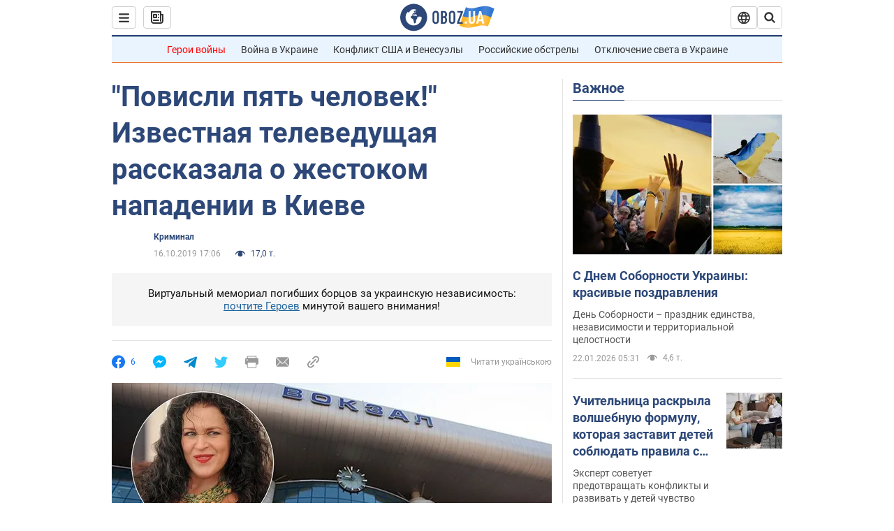

--- FILE ---
content_type: application/x-javascript; charset=utf-8
request_url: https://servicer.idealmedia.io/1418748/1?nocmp=1&sessionId=69723267-0c027&sessionPage=1&sessionNumberWeek=1&sessionNumber=1&scale_metric_1=64.00&scale_metric_2=256.00&scale_metric_3=100.00&cbuster=1769091687175711871658&pvid=3bb4819d-c721-4462-883c-f8cb54b696da&implVersion=11&lct=1763555100&mp4=1&ap=1&consentStrLen=0&wlid=055068ca-cba8-4289-9fac-fb3ce2b5506f&uniqId=182e3&niet=4g&nisd=false&evt=%5B%7B%22event%22%3A1%2C%22methods%22%3A%5B1%2C2%5D%7D%2C%7B%22event%22%3A2%2C%22methods%22%3A%5B1%2C2%5D%7D%5D&pv=5&jsv=es6&dpr=1&hashCommit=cbd500eb&apt=2019-10-16T17%3A06%3A00&tfre=3291&w=0&h=1&tl=150&tlp=1&sz=0x1&szp=1&szl=1&cxurl=https%3A%2F%2Fincident.obozrevatel.com%2Fkiyany%2Fcrime%2Fquotpovisli-pyat-chelovek-quot-izvestnaya-televeduschaya-rasskazala-o-zhestokom-napadenii-v-kieve.htm&ref=&lu=https%3A%2F%2Fincident.obozrevatel.com%2Fkiyany%2Fcrime%2Fquotpovisli-pyat-chelovek-quot-izvestnaya-televeduschaya-rasskazala-o-zhestokom-napadenii-v-kieve.htm
body_size: 898
content:
var _mgq=_mgq||[];
_mgq.push(["IdealmediaLoadGoods1418748_182e3",[
["tsn.ua","11961761","1","Після окупації саме цього міста рф хоче закінчити війну","Переможниця «Битви екстрасенсів», тарологиня Яна Пасинкова передбачила, що Росія планувала вийти до Одеси і після окупації півдня України закінчити війну.","0","","","","IfpeLfVZHkupUvoA7OxR_ZptpE039M1SUwG9y_eSyakwTJzDlndJxZG2sYQLxm7SJP9NESf5a0MfIieRFDqB_Kldt0JdlZKDYLbkLtP-Q-XsfzP4c1INbwUtihyTDApQ",{"i":"https://s-img.idealmedia.io/n/11961761/45x45/96x0x386x386/aHR0cDovL2ltZ2hvc3RzLmNvbS90LzIwMjYtMDEvNTA5MTUzLzlhMjU5ODJiM2ExM2I0YjVhNjViYWFiOTg1ODY2NDBlLmpwZWc.webp?v=1769091687-jrEJhTSoB_M7sosVqkRARZHKQjroNaJFI2zQATtsdaU","l":"https://clck.idealmedia.io/pnews/11961761/i/1298901/pp/1/1?h=IfpeLfVZHkupUvoA7OxR_ZptpE039M1SUwG9y_eSyakwTJzDlndJxZG2sYQLxm7SJP9NESf5a0MfIieRFDqB_Kldt0JdlZKDYLbkLtP-Q-XsfzP4c1INbwUtihyTDApQ&utm_campaign=obozrevatel.com&utm_source=obozrevatel.com&utm_medium=referral&rid=a36cdb55-f79d-11f0-bef4-d404e6f98490&tt=Direct&att=3&afrd=296&iv=11&ct=1&gdprApplies=0&muid=q0mrXv-q31l6&st=-300&mp4=1&h2=RGCnD2pppFaSHdacZpvmnsy2GX6xlGXVu7txikoXAu_3Uq9CZQIGhHBl6Galy7GAUxS4U-sB8WxEelr10UWU-Q**","adc":[],"sdl":0,"dl":"","category":"Интересное","dbbr":0,"bbrt":0,"type":"e","media-type":"static","clicktrackers":[],"cta":"Читати далі","cdt":"","tri":"a36cef04-f79d-11f0-bef4-d404e6f98490","crid":"11961761"}],],
{"awc":{},"dt":"desktop","ts":"","tt":"Direct","isBot":1,"h2":"RGCnD2pppFaSHdacZpvmnsy2GX6xlGXVu7txikoXAu_3Uq9CZQIGhHBl6Galy7GAUxS4U-sB8WxEelr10UWU-Q**","ats":0,"rid":"a36cdb55-f79d-11f0-bef4-d404e6f98490","pvid":"3bb4819d-c721-4462-883c-f8cb54b696da","iv":11,"brid":32,"muidn":"q0mrXv-q31l6","dnt":2,"cv":2,"afrd":296,"consent":true,"adv_src_id":39175}]);
_mgqp();
